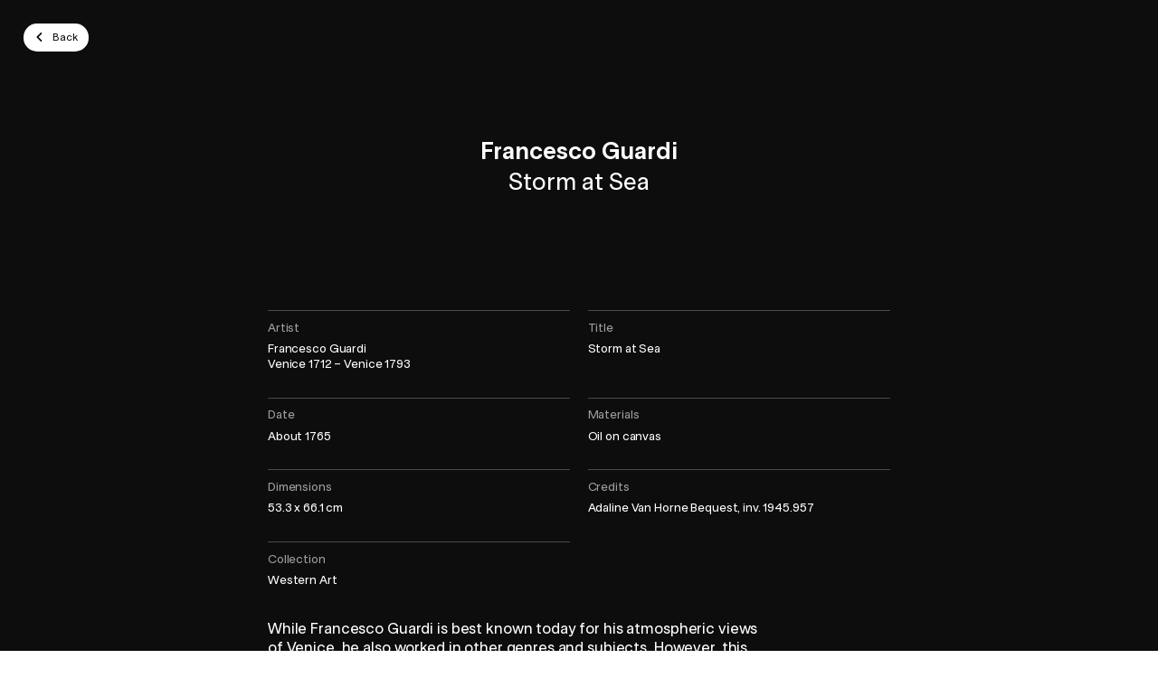

--- FILE ---
content_type: text/html; charset=UTF-8
request_url: https://plugin-bioz.mbam.qc.ca/api
body_size: -182
content:
{"success":true,"action":"sc","key":"multiple","data":{"execute":true,"js":{"vendor_attach":[],"bioz":[]},"css_files_map":[],"process":{"page":"multiple","sc":"multiple","scs":[{"action":"sc","key":"cart_number","data":{"execute":true,"process":{"sc":"cart_number","attr":{"guid":"9bc9baa2","sc_id":"bioz-sc-9bc9baa2"}},"js":{"bioz":[],"vendor":[]},"css_files_map":[],"templates":" <script id=\"bioz-cart-number-default-template\" type=\"text\/template\">\n  <div class=\"padding-pico\">\n\t\t\t\t<%= view_number %>\n\t\t\t<\/div>\n<\/script>\n"},"success":true}]},"tst":{"data":{"case":"contact_token_cookie_expired","contact":false,"current_time":1769277614,"expiration_date":false,"expiration_time":false,"is_disconnect":false,"token":false}}}}

--- FILE ---
content_type: text/html; charset=UTF-8
request_url: https://plugin-bioz.mbam.qc.ca/api
body_size: 1138
content:
{"success":true,"action":"sc","key":"multiple","data":{"execute":true,"js":{"vendor_attach":[],"bioz":[]},"css_files_map":[],"process":{"page":"multiple","sc":"multiple","scs":[{"action":"sc","key":"timer","data":{"execute":true,"process":{"page":"timer","sc":"timer","attr":{"guid":"39bd5271","sc_id":"bioz-sc-39bd5271"}},"js":{"bioz":[],"vendor":[]},"css_files_map":[],"templates":" <script id=\"bioz-timer-clock-template\" type=\"text\/template\">\n  <span>You have <i><svg width=\"18\" height=\"18\" viewBox=\"0 0 18 18\" fill=\"none\"><path fill-rule=\"evenodd\" clip-rule=\"evenodd\" d=\"M18 9C18 4.02944 13.9706 0 9 0C4.02944 0 0 4.02944 0 9C0 13.9706 4.02944 18 9 18C13.9706 18 18 13.9706 18 9ZM8 9V2H10V9H14V11H8V10V9Z\" fill=\"currentColor\"\/><\/svg><\/i><span class=\"bioz-timer-clock-value\"\/> to complete your transaction.<\/span>\n<\/script>\n <script id=\"bioz-timer-prolong-template\" type=\"text\/template\">\n  <button class=\"btn btn-default bioz-timer-prolong-btn-close\">\n      <i>\n        <svg width=\"24\" height=\"24\" viewBox=\"0 0 24 24\" fill=\"none\">\n          <path d=\"M17 7L7 17M7 7C10.9449 10.9449 13.0551 13.0551 17 17\" stroke=\"currentColor\" stroke-width=\"2\" stroke-linecap=\"round\"\/>\n        <\/svg>\n      <\/i>\n    <\/button>\n  <a class=\"btn btn-bordered bioz-timer-prolong-btn-checkout\" href=\"\/en\/checkout\/\">\n      <span>Checkout<i><svg width=\"6\" height=\"9\" viewBox=\"0 0 6 9\" fill=\"none\"><path d=\"M1.794 7.1l3-3-3-3\" stroke=\"currentColor\" stroke-width=\"2\" stroke-linecap=\"round\" stroke-linejoin=\"round\" fill=\"none\"\/><\/svg><\/i><\/span>\n    <\/a>\n  <button class=\"btn btn-bordered bioz-timer-prolong-btn-prolong\">\n      <span>Restart timer<i><svg width=\"15\" height=\"12\" viewBox=\"0 0 15 12\" fill=\"none\"><path fill-rule=\"evenodd\" clip-rule=\"evenodd\" d=\"M7.74226 0.39566C6.4618 0.107752 5.12148 0.264253 3.9418 0.839417C2.76211 1.41458 1.81333 2.37415 1.25154 3.56026C0.689754 4.74637 0.548416 6.08838 0.850782 7.3655C1.15315 8.64262 1.88121 9.77879 2.91519 10.5871C3.94917 11.3954 5.22748 11.8277 6.53982 11.8129C7.85217 11.798 9.12038 11.3369 10.1358 10.5055L9.18551 9.34489C8.43363 9.96056 7.49459 10.302 6.52286 10.313C5.55114 10.3239 4.60462 10.0038 3.83901 9.40534C3.07341 8.80684 2.53432 7.96556 2.31043 7.01992C2.08654 6.07428 2.1912 5.08059 2.60717 4.20234C3.02315 3.32409 3.72567 2.61358 4.59916 2.1877C5.47266 1.76182 6.4651 1.64594 7.41321 1.85912C8.36132 2.0723 9.20864 2.60185 9.81576 3.36064C10.4229 4.11943 10.7537 5.06227 10.7537 6.03406V6.37931L9.15964 4.78529L8.09898 5.84595L10.9728 8.71977C11.2657 9.01266 11.7406 9.01266 12.0334 8.71977L14.9073 5.84595L13.8466 4.78529L12.2537 6.37824V6.03406C12.2537 4.72163 11.8069 3.44829 10.987 2.42351C10.1671 1.39874 9.02272 0.683568 7.74226 0.39566Z\" fill=\"currentColor\"\/><\/svg><\/i><\/span>\n    <\/button>\n<\/script>\n <script id=\"bioz-timer-sc-template\" type=\"text\/template\">\n  <div class=\"bioz-timer-ctn\">\n      <div class=\"grid-ctn flex-column-to-ph text-align-center-to-ph small align-items-center\">\n        <section class=\"bioz-timer-clock-section grid-col\"\/>\n        <section class=\"bioz-timer-prolong-section grid-col flex-shrink-0\"\/>\n      <\/div>\n    <\/div>\n<\/script>\n"},"success":true}]},"tst":{"data":{"case":"contact_token_cookie_expired","contact":false,"current_time":1769277614,"expiration_date":false,"expiration_time":false,"is_disconnect":false,"token":false}}}}